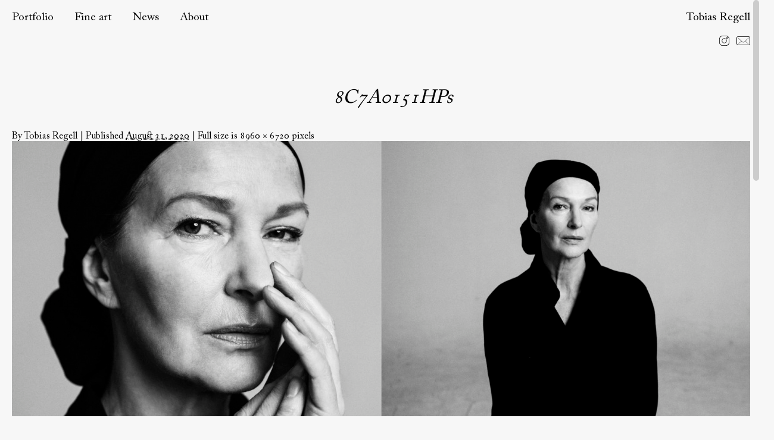

--- FILE ---
content_type: text/html; charset=UTF-8
request_url: https://www.tobiasregell.com/portfolio/amelia-backman/8c7a0151hps/
body_size: 9390
content:
<!DOCTYPE html>
<html lang="en-US">
<head>
<meta charset="UTF-8" />
<meta name="viewport" content="width=device-width, initial-scale=1.0, maximum-scale=1.0, user-scalable=yes" />
<title>8C7A0151HPs &#8211; Tobias Regell</title>
<link rel="profile" href="http://gmpg.org/xfn/11" />
<link rel="pingback" href="https://www.tobiasregell.com/xmlrpc.php" />
<link rel="apple-touch-icon" sizes="180x180" href="https://usercontent.one/wp/www.tobiasregell.com/wp-content/themes/tobiasregell-testing-php-changes/images/apple-touch-icon.png?media=1666876489">
<link rel="icon" type="image/png" href="https://usercontent.one/wp/www.tobiasregell.com/wp-content/themes/tobiasregell-testing-php-changes/images/favicon-32x32.png?media=1666876489?v=2" sizes="32x32">
<link rel="icon" type="image/png" href="https://usercontent.one/wp/www.tobiasregell.com/wp-content/themes/tobiasregell-testing-php-changes/images/favicon-16x16.png?media=1666876489?v=2" sizes="16x16">
<link rel="manifest" href="https://usercontent.one/wp/www.tobiasregell.com/wp-content/themes/tobiasregell-testing-php-changes/images/manifest.json?media=1666876489">
<link rel="mask-icon" href="https://usercontent.one/wp/www.tobiasregell.com/wp-content/themes/tobiasregell-testing-php-changes/images/safari-pinned-tab.svg?media=1666876489" color="#000000">
<meta name="theme-color" content="#ffffff">
<meta name='robots' content='index, follow, max-image-preview:large, max-snippet:-1, max-video-preview:-1' />

	<!-- This site is optimized with the Yoast SEO plugin v26.8 - https://yoast.com/product/yoast-seo-wordpress/ -->
	<link rel="canonical" href="https://www.tobiasregell.com/portfolio/amelia-backman/8c7a0151hps/" />
	<meta property="og:locale" content="en_US" />
	<meta property="og:type" content="article" />
	<meta property="og:title" content="8C7A0151HPs &#8211; Tobias Regell" />
	<meta property="og:url" content="https://www.tobiasregell.com/portfolio/amelia-backman/8c7a0151hps/" />
	<meta property="og:site_name" content="Tobias Regell" />
	<meta property="article:modified_time" content="2020-08-31T10:09:52+00:00" />
	<meta property="og:image" content="https://www.tobiasregell.com/portfolio/amelia-backman/8c7a0151hps" />
	<meta property="og:image:width" content="1700" />
	<meta property="og:image:height" content="1275" />
	<meta property="og:image:type" content="image/jpeg" />
	<meta name="twitter:card" content="summary_large_image" />
	<script type="application/ld+json" class="yoast-schema-graph">{"@context":"https://schema.org","@graph":[{"@type":"WebPage","@id":"https://www.tobiasregell.com/portfolio/amelia-backman/8c7a0151hps/","url":"https://www.tobiasregell.com/portfolio/amelia-backman/8c7a0151hps/","name":"8C7A0151HPs &#8211; Tobias Regell","isPartOf":{"@id":"https://www.tobiasregell.com/#website"},"primaryImageOfPage":{"@id":"https://www.tobiasregell.com/portfolio/amelia-backman/8c7a0151hps/#primaryimage"},"image":{"@id":"https://www.tobiasregell.com/portfolio/amelia-backman/8c7a0151hps/#primaryimage"},"thumbnailUrl":"https://www.tobiasregell.com/wp-content/uploads/2020/08/8C7A0151HPs.jpg","datePublished":"2020-08-31T10:08:21+00:00","dateModified":"2020-08-31T10:09:52+00:00","breadcrumb":{"@id":"https://www.tobiasregell.com/portfolio/amelia-backman/8c7a0151hps/#breadcrumb"},"inLanguage":"en-US","potentialAction":[{"@type":"ReadAction","target":["https://www.tobiasregell.com/portfolio/amelia-backman/8c7a0151hps/"]}]},{"@type":"ImageObject","inLanguage":"en-US","@id":"https://www.tobiasregell.com/portfolio/amelia-backman/8c7a0151hps/#primaryimage","url":"https://www.tobiasregell.com/wp-content/uploads/2020/08/8C7A0151HPs.jpg","contentUrl":"https://www.tobiasregell.com/wp-content/uploads/2020/08/8C7A0151HPs.jpg","width":8960,"height":6720},{"@type":"BreadcrumbList","@id":"https://www.tobiasregell.com/portfolio/amelia-backman/8c7a0151hps/#breadcrumb","itemListElement":[{"@type":"ListItem","position":1,"name":"Home","item":"https://www.tobiasregell.com/"},{"@type":"ListItem","position":2,"name":"Amelia Backman.","item":"https://www.tobiasregell.com/portfolio/amelia-backman/"},{"@type":"ListItem","position":3,"name":"8C7A0151HPs"}]},{"@type":"WebSite","@id":"https://www.tobiasregell.com/#website","url":"https://www.tobiasregell.com/","name":"Tobias Regell","description":"","publisher":{"@id":"https://www.tobiasregell.com/#/schema/person/cef28919419bced2cb454ec6e9036776"},"potentialAction":[{"@type":"SearchAction","target":{"@type":"EntryPoint","urlTemplate":"https://www.tobiasregell.com/?s={search_term_string}"},"query-input":{"@type":"PropertyValueSpecification","valueRequired":true,"valueName":"search_term_string"}}],"inLanguage":"en-US"},{"@type":["Person","Organization"],"@id":"https://www.tobiasregell.com/#/schema/person/cef28919419bced2cb454ec6e9036776","name":"Tobias Regell","image":{"@type":"ImageObject","inLanguage":"en-US","@id":"https://www.tobiasregell.com/#/schema/person/image/","url":"https://www.tobiasregell.com/wp-content/uploads/2020/08/8C7A0151HPs.jpg","contentUrl":"https://www.tobiasregell.com/wp-content/uploads/2020/08/8C7A0151HPs.jpg","width":8960,"height":6720,"caption":"Tobias Regell"},"logo":{"@id":"https://www.tobiasregell.com/#/schema/person/image/"},"sameAs":["http://www.tobiasregell.com/"]}]}</script>
	<!-- / Yoast SEO plugin. -->


<link rel="alternate" type="application/rss+xml" title="Tobias Regell &raquo; 8C7A0151HPs Comments Feed" href="https://www.tobiasregell.com/portfolio/amelia-backman/8c7a0151hps/feed/" />
<link rel="alternate" title="oEmbed (JSON)" type="application/json+oembed" href="https://www.tobiasregell.com/wp-json/oembed/1.0/embed?url=https%3A%2F%2Fwww.tobiasregell.com%2Fportfolio%2Famelia-backman%2F8c7a0151hps%2F" />
<link rel="alternate" title="oEmbed (XML)" type="text/xml+oembed" href="https://www.tobiasregell.com/wp-json/oembed/1.0/embed?url=https%3A%2F%2Fwww.tobiasregell.com%2Fportfolio%2Famelia-backman%2F8c7a0151hps%2F&#038;format=xml" />
<style id='wp-img-auto-sizes-contain-inline-css' type='text/css'>
img:is([sizes=auto i],[sizes^="auto," i]){contain-intrinsic-size:3000px 1500px}
/*# sourceURL=wp-img-auto-sizes-contain-inline-css */
</style>
<style id='wp-emoji-styles-inline-css' type='text/css'>

	img.wp-smiley, img.emoji {
		display: inline !important;
		border: none !important;
		box-shadow: none !important;
		height: 1em !important;
		width: 1em !important;
		margin: 0 0.07em !important;
		vertical-align: -0.1em !important;
		background: none !important;
		padding: 0 !important;
	}
/*# sourceURL=wp-emoji-styles-inline-css */
</style>
<style id='wp-block-library-inline-css' type='text/css'>
:root{--wp-block-synced-color:#7a00df;--wp-block-synced-color--rgb:122,0,223;--wp-bound-block-color:var(--wp-block-synced-color);--wp-editor-canvas-background:#ddd;--wp-admin-theme-color:#007cba;--wp-admin-theme-color--rgb:0,124,186;--wp-admin-theme-color-darker-10:#006ba1;--wp-admin-theme-color-darker-10--rgb:0,107,160.5;--wp-admin-theme-color-darker-20:#005a87;--wp-admin-theme-color-darker-20--rgb:0,90,135;--wp-admin-border-width-focus:2px}@media (min-resolution:192dpi){:root{--wp-admin-border-width-focus:1.5px}}.wp-element-button{cursor:pointer}:root .has-very-light-gray-background-color{background-color:#eee}:root .has-very-dark-gray-background-color{background-color:#313131}:root .has-very-light-gray-color{color:#eee}:root .has-very-dark-gray-color{color:#313131}:root .has-vivid-green-cyan-to-vivid-cyan-blue-gradient-background{background:linear-gradient(135deg,#00d084,#0693e3)}:root .has-purple-crush-gradient-background{background:linear-gradient(135deg,#34e2e4,#4721fb 50%,#ab1dfe)}:root .has-hazy-dawn-gradient-background{background:linear-gradient(135deg,#faaca8,#dad0ec)}:root .has-subdued-olive-gradient-background{background:linear-gradient(135deg,#fafae1,#67a671)}:root .has-atomic-cream-gradient-background{background:linear-gradient(135deg,#fdd79a,#004a59)}:root .has-nightshade-gradient-background{background:linear-gradient(135deg,#330968,#31cdcf)}:root .has-midnight-gradient-background{background:linear-gradient(135deg,#020381,#2874fc)}:root{--wp--preset--font-size--normal:16px;--wp--preset--font-size--huge:42px}.has-regular-font-size{font-size:1em}.has-larger-font-size{font-size:2.625em}.has-normal-font-size{font-size:var(--wp--preset--font-size--normal)}.has-huge-font-size{font-size:var(--wp--preset--font-size--huge)}.has-text-align-center{text-align:center}.has-text-align-left{text-align:left}.has-text-align-right{text-align:right}.has-fit-text{white-space:nowrap!important}#end-resizable-editor-section{display:none}.aligncenter{clear:both}.items-justified-left{justify-content:flex-start}.items-justified-center{justify-content:center}.items-justified-right{justify-content:flex-end}.items-justified-space-between{justify-content:space-between}.screen-reader-text{border:0;clip-path:inset(50%);height:1px;margin:-1px;overflow:hidden;padding:0;position:absolute;width:1px;word-wrap:normal!important}.screen-reader-text:focus{background-color:#ddd;clip-path:none;color:#444;display:block;font-size:1em;height:auto;left:5px;line-height:normal;padding:15px 23px 14px;text-decoration:none;top:5px;width:auto;z-index:100000}html :where(.has-border-color){border-style:solid}html :where([style*=border-top-color]){border-top-style:solid}html :where([style*=border-right-color]){border-right-style:solid}html :where([style*=border-bottom-color]){border-bottom-style:solid}html :where([style*=border-left-color]){border-left-style:solid}html :where([style*=border-width]){border-style:solid}html :where([style*=border-top-width]){border-top-style:solid}html :where([style*=border-right-width]){border-right-style:solid}html :where([style*=border-bottom-width]){border-bottom-style:solid}html :where([style*=border-left-width]){border-left-style:solid}html :where(img[class*=wp-image-]){height:auto;max-width:100%}:where(figure){margin:0 0 1em}html :where(.is-position-sticky){--wp-admin--admin-bar--position-offset:var(--wp-admin--admin-bar--height,0px)}@media screen and (max-width:600px){html :where(.is-position-sticky){--wp-admin--admin-bar--position-offset:0px}}

/*# sourceURL=wp-block-library-inline-css */
</style><style id='global-styles-inline-css' type='text/css'>
:root{--wp--preset--aspect-ratio--square: 1;--wp--preset--aspect-ratio--4-3: 4/3;--wp--preset--aspect-ratio--3-4: 3/4;--wp--preset--aspect-ratio--3-2: 3/2;--wp--preset--aspect-ratio--2-3: 2/3;--wp--preset--aspect-ratio--16-9: 16/9;--wp--preset--aspect-ratio--9-16: 9/16;--wp--preset--color--black: #000000;--wp--preset--color--cyan-bluish-gray: #abb8c3;--wp--preset--color--white: #ffffff;--wp--preset--color--pale-pink: #f78da7;--wp--preset--color--vivid-red: #cf2e2e;--wp--preset--color--luminous-vivid-orange: #ff6900;--wp--preset--color--luminous-vivid-amber: #fcb900;--wp--preset--color--light-green-cyan: #7bdcb5;--wp--preset--color--vivid-green-cyan: #00d084;--wp--preset--color--pale-cyan-blue: #8ed1fc;--wp--preset--color--vivid-cyan-blue: #0693e3;--wp--preset--color--vivid-purple: #9b51e0;--wp--preset--gradient--vivid-cyan-blue-to-vivid-purple: linear-gradient(135deg,rgb(6,147,227) 0%,rgb(155,81,224) 100%);--wp--preset--gradient--light-green-cyan-to-vivid-green-cyan: linear-gradient(135deg,rgb(122,220,180) 0%,rgb(0,208,130) 100%);--wp--preset--gradient--luminous-vivid-amber-to-luminous-vivid-orange: linear-gradient(135deg,rgb(252,185,0) 0%,rgb(255,105,0) 100%);--wp--preset--gradient--luminous-vivid-orange-to-vivid-red: linear-gradient(135deg,rgb(255,105,0) 0%,rgb(207,46,46) 100%);--wp--preset--gradient--very-light-gray-to-cyan-bluish-gray: linear-gradient(135deg,rgb(238,238,238) 0%,rgb(169,184,195) 100%);--wp--preset--gradient--cool-to-warm-spectrum: linear-gradient(135deg,rgb(74,234,220) 0%,rgb(151,120,209) 20%,rgb(207,42,186) 40%,rgb(238,44,130) 60%,rgb(251,105,98) 80%,rgb(254,248,76) 100%);--wp--preset--gradient--blush-light-purple: linear-gradient(135deg,rgb(255,206,236) 0%,rgb(152,150,240) 100%);--wp--preset--gradient--blush-bordeaux: linear-gradient(135deg,rgb(254,205,165) 0%,rgb(254,45,45) 50%,rgb(107,0,62) 100%);--wp--preset--gradient--luminous-dusk: linear-gradient(135deg,rgb(255,203,112) 0%,rgb(199,81,192) 50%,rgb(65,88,208) 100%);--wp--preset--gradient--pale-ocean: linear-gradient(135deg,rgb(255,245,203) 0%,rgb(182,227,212) 50%,rgb(51,167,181) 100%);--wp--preset--gradient--electric-grass: linear-gradient(135deg,rgb(202,248,128) 0%,rgb(113,206,126) 100%);--wp--preset--gradient--midnight: linear-gradient(135deg,rgb(2,3,129) 0%,rgb(40,116,252) 100%);--wp--preset--font-size--small: 13px;--wp--preset--font-size--medium: 20px;--wp--preset--font-size--large: 36px;--wp--preset--font-size--x-large: 42px;--wp--preset--spacing--20: 0.44rem;--wp--preset--spacing--30: 0.67rem;--wp--preset--spacing--40: 1rem;--wp--preset--spacing--50: 1.5rem;--wp--preset--spacing--60: 2.25rem;--wp--preset--spacing--70: 3.38rem;--wp--preset--spacing--80: 5.06rem;--wp--preset--shadow--natural: 6px 6px 9px rgba(0, 0, 0, 0.2);--wp--preset--shadow--deep: 12px 12px 50px rgba(0, 0, 0, 0.4);--wp--preset--shadow--sharp: 6px 6px 0px rgba(0, 0, 0, 0.2);--wp--preset--shadow--outlined: 6px 6px 0px -3px rgb(255, 255, 255), 6px 6px rgb(0, 0, 0);--wp--preset--shadow--crisp: 6px 6px 0px rgb(0, 0, 0);}:where(.is-layout-flex){gap: 0.5em;}:where(.is-layout-grid){gap: 0.5em;}body .is-layout-flex{display: flex;}.is-layout-flex{flex-wrap: wrap;align-items: center;}.is-layout-flex > :is(*, div){margin: 0;}body .is-layout-grid{display: grid;}.is-layout-grid > :is(*, div){margin: 0;}:where(.wp-block-columns.is-layout-flex){gap: 2em;}:where(.wp-block-columns.is-layout-grid){gap: 2em;}:where(.wp-block-post-template.is-layout-flex){gap: 1.25em;}:where(.wp-block-post-template.is-layout-grid){gap: 1.25em;}.has-black-color{color: var(--wp--preset--color--black) !important;}.has-cyan-bluish-gray-color{color: var(--wp--preset--color--cyan-bluish-gray) !important;}.has-white-color{color: var(--wp--preset--color--white) !important;}.has-pale-pink-color{color: var(--wp--preset--color--pale-pink) !important;}.has-vivid-red-color{color: var(--wp--preset--color--vivid-red) !important;}.has-luminous-vivid-orange-color{color: var(--wp--preset--color--luminous-vivid-orange) !important;}.has-luminous-vivid-amber-color{color: var(--wp--preset--color--luminous-vivid-amber) !important;}.has-light-green-cyan-color{color: var(--wp--preset--color--light-green-cyan) !important;}.has-vivid-green-cyan-color{color: var(--wp--preset--color--vivid-green-cyan) !important;}.has-pale-cyan-blue-color{color: var(--wp--preset--color--pale-cyan-blue) !important;}.has-vivid-cyan-blue-color{color: var(--wp--preset--color--vivid-cyan-blue) !important;}.has-vivid-purple-color{color: var(--wp--preset--color--vivid-purple) !important;}.has-black-background-color{background-color: var(--wp--preset--color--black) !important;}.has-cyan-bluish-gray-background-color{background-color: var(--wp--preset--color--cyan-bluish-gray) !important;}.has-white-background-color{background-color: var(--wp--preset--color--white) !important;}.has-pale-pink-background-color{background-color: var(--wp--preset--color--pale-pink) !important;}.has-vivid-red-background-color{background-color: var(--wp--preset--color--vivid-red) !important;}.has-luminous-vivid-orange-background-color{background-color: var(--wp--preset--color--luminous-vivid-orange) !important;}.has-luminous-vivid-amber-background-color{background-color: var(--wp--preset--color--luminous-vivid-amber) !important;}.has-light-green-cyan-background-color{background-color: var(--wp--preset--color--light-green-cyan) !important;}.has-vivid-green-cyan-background-color{background-color: var(--wp--preset--color--vivid-green-cyan) !important;}.has-pale-cyan-blue-background-color{background-color: var(--wp--preset--color--pale-cyan-blue) !important;}.has-vivid-cyan-blue-background-color{background-color: var(--wp--preset--color--vivid-cyan-blue) !important;}.has-vivid-purple-background-color{background-color: var(--wp--preset--color--vivid-purple) !important;}.has-black-border-color{border-color: var(--wp--preset--color--black) !important;}.has-cyan-bluish-gray-border-color{border-color: var(--wp--preset--color--cyan-bluish-gray) !important;}.has-white-border-color{border-color: var(--wp--preset--color--white) !important;}.has-pale-pink-border-color{border-color: var(--wp--preset--color--pale-pink) !important;}.has-vivid-red-border-color{border-color: var(--wp--preset--color--vivid-red) !important;}.has-luminous-vivid-orange-border-color{border-color: var(--wp--preset--color--luminous-vivid-orange) !important;}.has-luminous-vivid-amber-border-color{border-color: var(--wp--preset--color--luminous-vivid-amber) !important;}.has-light-green-cyan-border-color{border-color: var(--wp--preset--color--light-green-cyan) !important;}.has-vivid-green-cyan-border-color{border-color: var(--wp--preset--color--vivid-green-cyan) !important;}.has-pale-cyan-blue-border-color{border-color: var(--wp--preset--color--pale-cyan-blue) !important;}.has-vivid-cyan-blue-border-color{border-color: var(--wp--preset--color--vivid-cyan-blue) !important;}.has-vivid-purple-border-color{border-color: var(--wp--preset--color--vivid-purple) !important;}.has-vivid-cyan-blue-to-vivid-purple-gradient-background{background: var(--wp--preset--gradient--vivid-cyan-blue-to-vivid-purple) !important;}.has-light-green-cyan-to-vivid-green-cyan-gradient-background{background: var(--wp--preset--gradient--light-green-cyan-to-vivid-green-cyan) !important;}.has-luminous-vivid-amber-to-luminous-vivid-orange-gradient-background{background: var(--wp--preset--gradient--luminous-vivid-amber-to-luminous-vivid-orange) !important;}.has-luminous-vivid-orange-to-vivid-red-gradient-background{background: var(--wp--preset--gradient--luminous-vivid-orange-to-vivid-red) !important;}.has-very-light-gray-to-cyan-bluish-gray-gradient-background{background: var(--wp--preset--gradient--very-light-gray-to-cyan-bluish-gray) !important;}.has-cool-to-warm-spectrum-gradient-background{background: var(--wp--preset--gradient--cool-to-warm-spectrum) !important;}.has-blush-light-purple-gradient-background{background: var(--wp--preset--gradient--blush-light-purple) !important;}.has-blush-bordeaux-gradient-background{background: var(--wp--preset--gradient--blush-bordeaux) !important;}.has-luminous-dusk-gradient-background{background: var(--wp--preset--gradient--luminous-dusk) !important;}.has-pale-ocean-gradient-background{background: var(--wp--preset--gradient--pale-ocean) !important;}.has-electric-grass-gradient-background{background: var(--wp--preset--gradient--electric-grass) !important;}.has-midnight-gradient-background{background: var(--wp--preset--gradient--midnight) !important;}.has-small-font-size{font-size: var(--wp--preset--font-size--small) !important;}.has-medium-font-size{font-size: var(--wp--preset--font-size--medium) !important;}.has-large-font-size{font-size: var(--wp--preset--font-size--large) !important;}.has-x-large-font-size{font-size: var(--wp--preset--font-size--x-large) !important;}
/*# sourceURL=global-styles-inline-css */
</style>

<style id='classic-theme-styles-inline-css' type='text/css'>
/*! This file is auto-generated */
.wp-block-button__link{color:#fff;background-color:#32373c;border-radius:9999px;box-shadow:none;text-decoration:none;padding:calc(.667em + 2px) calc(1.333em + 2px);font-size:1.125em}.wp-block-file__button{background:#32373c;color:#fff;text-decoration:none}
/*# sourceURL=/wp-includes/css/classic-themes.min.css */
</style>
<link rel='stylesheet' id='bootstrapcss-css' href='https://usercontent.one/wp/www.tobiasregell.com/wp-content/themes/tobiasregell-testing-php-changes/css/bootstrap.min.css?ver=6.9&media=1666876489' type='text/css' media='all' />
<link rel='stylesheet' id='royalslidercss-css' href='https://usercontent.one/wp/www.tobiasregell.com/wp-content/themes/tobiasregell-testing-php-changes/css/royalslider.css?ver=6.9&media=1666876489' type='text/css' media='all' />
<link rel='stylesheet' id='style-css' href='https://usercontent.one/wp/www.tobiasregell.com/wp-content/themes/tobiasregell-testing-php-changes/style.css?ver=6.9&media=1666876489' type='text/css' media='all' />
<script type="text/javascript" src="https://www.tobiasregell.com/wp-includes/js/jquery/jquery.min.js?ver=3.7.1" id="jquery-core-js"></script>
<script type="text/javascript" src="https://www.tobiasregell.com/wp-includes/js/jquery/jquery-migrate.min.js?ver=3.4.1" id="jquery-migrate-js"></script>
<link rel="https://api.w.org/" href="https://www.tobiasregell.com/wp-json/" /><link rel="alternate" title="JSON" type="application/json" href="https://www.tobiasregell.com/wp-json/wp/v2/media/2734" /><link rel="EditURI" type="application/rsd+xml" title="RSD" href="https://www.tobiasregell.com/xmlrpc.php?rsd" />
<meta name="generator" content="WordPress 6.9" />
<link rel='shortlink' href='https://www.tobiasregell.com/?p=2734' />
<style>[class*=" icon-oc-"],[class^=icon-oc-]{speak:none;font-style:normal;font-weight:400;font-variant:normal;text-transform:none;line-height:1;-webkit-font-smoothing:antialiased;-moz-osx-font-smoothing:grayscale}.icon-oc-one-com-white-32px-fill:before{content:"901"}.icon-oc-one-com:before{content:"900"}#one-com-icon,.toplevel_page_onecom-wp .wp-menu-image{speak:none;display:flex;align-items:center;justify-content:center;text-transform:none;line-height:1;-webkit-font-smoothing:antialiased;-moz-osx-font-smoothing:grayscale}.onecom-wp-admin-bar-item>a,.toplevel_page_onecom-wp>.wp-menu-name{font-size:16px;font-weight:400;line-height:1}.toplevel_page_onecom-wp>.wp-menu-name img{width:69px;height:9px;}.wp-submenu-wrap.wp-submenu>.wp-submenu-head>img{width:88px;height:auto}.onecom-wp-admin-bar-item>a img{height:7px!important}.onecom-wp-admin-bar-item>a img,.toplevel_page_onecom-wp>.wp-menu-name img{opacity:.8}.onecom-wp-admin-bar-item.hover>a img,.toplevel_page_onecom-wp.wp-has-current-submenu>.wp-menu-name img,li.opensub>a.toplevel_page_onecom-wp>.wp-menu-name img{opacity:1}#one-com-icon:before,.onecom-wp-admin-bar-item>a:before,.toplevel_page_onecom-wp>.wp-menu-image:before{content:'';position:static!important;background-color:rgba(240,245,250,.4);border-radius:102px;width:18px;height:18px;padding:0!important}.onecom-wp-admin-bar-item>a:before{width:14px;height:14px}.onecom-wp-admin-bar-item.hover>a:before,.toplevel_page_onecom-wp.opensub>a>.wp-menu-image:before,.toplevel_page_onecom-wp.wp-has-current-submenu>.wp-menu-image:before{background-color:#76b82a}.onecom-wp-admin-bar-item>a{display:inline-flex!important;align-items:center;justify-content:center}#one-com-logo-wrapper{font-size:4em}#one-com-icon{vertical-align:middle}.imagify-welcome{display:none !important;}</style><link rel="icon" href="https://usercontent.one/wp/www.tobiasregell.com/wp-content/uploads/2022/10/tobias-regell.png?media=1666876489" sizes="32x32" />
<link rel="icon" href="https://usercontent.one/wp/www.tobiasregell.com/wp-content/uploads/2022/10/tobias-regell.png?media=1666876489" sizes="192x192" />
<link rel="apple-touch-icon" href="https://usercontent.one/wp/www.tobiasregell.com/wp-content/uploads/2022/10/tobias-regell.png?media=1666876489" />
<meta name="msapplication-TileImage" content="https://usercontent.one/wp/www.tobiasregell.com/wp-content/uploads/2022/10/tobias-regell.png?media=1666876489" />
</head>
 
<body>
		<div id="loader">
							<svg
							  width="40"
							  height="40"
							  viewBox="0 0 200 200"
							  color="#4c4c4c"
							  fill="none"
							  xmlns="http://www.w3.org/2000/svg"
							>
							  <defs>
								<linearGradient id="spinner-secondHalf">
								  <stop offset="0%" stop-opacity="0" stop-color="currentColor" />
								  <stop offset="100%" stop-opacity="0.5" stop-color="currentColor" />
								</linearGradient>
								<linearGradient id="spinner-firstHalf">
								  <stop offset="0%" stop-opacity="1" stop-color="currentColor" />
								  <stop offset="100%" stop-opacity="0.5" stop-color="currentColor" />
								</linearGradient>
							  </defs>

							  <g stroke-width="8">
								<path stroke="url(#spinner-secondHalf)" d="M 4 100 A 96 96 0 0 1 196 100" />
								<path stroke="url(#spinner-firstHalf)" d="M 196 100 A 96 96 0 0 1 4 100" />

								
								<path
								  stroke="currentColor"
								  stroke-linecap="round"
								  d="M 4 100 A 96 96 0 0 1 4 98"
								/>
							  </g>

							  <animateTransform
								from="0 0 0"
								to="360 0 0"
								attributeName="transform"
								type="rotate"
								repeatCount="indefinite"
								dur="1300ms"
							  />
							</svg>
				</div>
<div id="main" class="m-scene">
<div id="left"></div>
<div id="right"></div>
<div id="top"></div>
<div id="bottom"></div>
<header>
        <div class="container-fluid menu-wrap row">
            <div class="col-xs-7 main-menu">
            <div class="nav-button">Menu</div>
            <nav>
                <ul id="menu-menu-1" class=""><li id="menu-item-129" class="menu-item menu-item-type-custom menu-item-object-custom menu-item-129 current-menu-item"><a href="https://www.tobiasregell.com/portfolio/">Portfolio</a></li>
<li id="menu-item-127" class="menu-item menu-item-type-custom menu-item-object-custom menu-item-127 current-menu-item"><a href="https://www.tobiasregell.com/fineart/">Fine art</a></li>
<li id="menu-item-113" class="menu-item menu-item-type-post_type menu-item-object-page current_page_parent menu-item-113 current-menu-item"><a href="https://www.tobiasregell.com/news/">News</a></li>
<li id="menu-item-123" class="menu-item menu-item-type-post_type menu-item-object-page menu-item-123 current-menu-item"><a href="https://www.tobiasregell.com/about/">About</a></li>
</ul>            </nav>
            </div>
            <div class="col-xs-5 logo">
            <a href="https://www.tobiasregell.com/" title="Tobias Regell" rel="home">Tobias Regell</a>
            </div><!--end-logo-->
            <div class="second-menu col-xs-11 scene_element scene_element--fadein ">
                                   </div>
			 
				
            <div class="social-media col-xs-1">
			
                <div class="instagram"><a href="https://www.instagram.com/tobiasregell/" target="_blank">
                <svg version="1.1" id="Layer_1" xmlns="http://www.w3.org/2000/svg" xmlns:xlink="http://www.w3.org/1999/xlink" x="0px" y="0px"
     viewBox="0 0 90 90" style="enable-background:new 0 0 90 90;" xml:space="preserve">
<path d="M45,67.2c-12.3,0-22.2-10-22.2-22.2s10-22.2,22.2-22.2s22.2,10,22.2,22.2S57.3,67.2,45,67.2z M45,26.8
    C35,26.8,26.8,35,26.8,45S35,63.2,45,63.2S63.2,55,63.2,45S55,26.8,45,26.8z M59.6,90H30.4C13.6,90,0,76.4,0,59.6V30.4
    C0,13.6,13.6,0,30.4,0h29.1C76.4,0,90,13.6,90,30.4v29.1C90,76.4,76.4,90,59.6,90z M30.4,4.1C15.9,4.1,4.1,15.9,4.1,30.4v29.1
    c0,14.5,11.8,26.3,26.3,26.3h29.1c14.5,0,26.3-11.8,26.3-26.3V30.4c0-14.5-11.8-26.3-26.3-26.3H30.4z M69.3,28.3
    c-4.2,0-7.5-3.4-7.5-7.5s3.4-7.5,7.5-7.5s7.5,3.4,7.5,7.5S73.4,28.3,69.3,28.3z M69.3,17.3c-1.9,0-3.5,1.5-3.5,3.5s1.5,3.5,3.5,3.5
    s3.5-1.5,3.5-3.5S71.2,17.3,69.3,17.3z"/>
</svg></a>
                </div>
                <div class="email"><a href="mailto:tobias@tobiasregell.com" target="_blank"><svg version="1.1" id="Layer_1" xmlns="http://www.w3.org/2000/svg" xmlns:xlink="http://www.w3.org/1999/xlink" x="0px" y="0px"
     viewBox="0 0 90 90" style="enable-background:new 0 0 90 90;" xml:space="preserve">
<path d="M78.9,25.6l1.1,1.2L57.4,48l20.3,15.3l-1,1.3L56.2,49.1L51,53.9c-1.7,1.6-3.9,2.4-6,2.4s-4.4-0.8-6-2.4l-5.2-4.8L13.2,64.5
    l-1-1.3l20.3-15.3L10,26.7l1.1-1.2l28.9,27.1c2.8,2.6,7.1,2.6,9.9,0L78.9,25.6z M89.6,26.2v37.6c0,5.4-4.3,9.7-9.7,9.7H10
    c-5.4,0-9.7-4.3-9.7-9.7V26.2c0-5.4,4.3-9.7,9.7-9.7H80C85.3,16.5,89.6,20.8,89.6,26.2z M86.4,26.2c0-3.5-2.9-6.5-6.5-6.5H10
    c-3.5,0-6.5,2.9-6.5,6.5v37.6c0,3.5,2.9,6.5,6.5,6.5H80c3.5,0,6.5-2.9,6.5-6.5V26.2z"/>
</svg></a>
                </div>
            </div>
            
        </div>
</header>
<div class="vs-section">
<div id="wrapper" class="attachment wp-singular attachment-template-default single single-attachment postid-2734 attachmentid-2734 attachment-jpeg wp-theme-tobiasregell-testing-php-changes">

<div class="container-fluid"> 
    

									<p><a href="https://www.tobiasregell.com/portfolio/amelia-backman/" title="Return to Amelia Backman." rel="gallery">&larr; Amelia Backman.</a></p>
				
				<article id="post-2734" class="post-2734 attachment type-attachment status-inherit hentry">
					
					<header>
						<h2>8C7A0151HPs</h2>

						By <a href="https://www.tobiasregell.com/author/tobias/" title="View all posts by Tobias Regell">Tobias Regell</a>						|
						Published <abbr title="10:08 am">August 31, 2020</abbr> | Full size is <a href="https://usercontent.one/wp/www.tobiasregell.com/wp-content/uploads/2020/08/8C7A0151HPs.jpg?media=1666876489" title="Link to full-size image">8960 &times; 6720</a> pixels											</header>

				<p><a href="https://www.tobiasregell.com/portfolio/amelia-backman/8c7a0129-1flhp/" title="8C7A0151HPs" rel="attachment"><img width="900" height="675" src="https://usercontent.one/wp/www.tobiasregell.com/wp-content/uploads/2020/08/8C7A0151HPs.jpg?media=1666876489" class="attachment-900x900 size-900x900" alt="" decoding="async" fetchpriority="high" srcset="https://usercontent.one/wp/www.tobiasregell.com/wp-content/uploads/2020/08/8C7A0151HPs.jpg?media=1666876489 8960w, https://usercontent.one/wp/www.tobiasregell.com/wp-content/uploads/2020/08/8C7A0151HPs-300x225.jpg?media=1666876489 300w, https://usercontent.one/wp/www.tobiasregell.com/wp-content/uploads/2020/08/8C7A0151HPs-768x576.jpg?media=1666876489 768w, https://usercontent.one/wp/www.tobiasregell.com/wp-content/uploads/2020/08/8C7A0151HPs-1700x1275.jpg?media=1666876489 1700w" sizes="(max-width: 900px) 100vw, 900px" /></a></p>

				<nav>
										<a href='https://www.tobiasregell.com/portfolio/amelia-backman/8c7a0129-1flhp/'>8C7A0129-1FLHP</a>				</nav>
				
				
								
				
				<footer>
					Bookmark the <a href="https://www.tobiasregell.com/portfolio/amelia-backman/8c7a0151hps/" title="Permalink to 8C7A0151HPs" rel="bookmark">permalink</a>.									</footer>
				
			</article>

			




	<div id="respond" class="comment-respond">
		<h3 id="reply-title" class="comment-reply-title">Leave a Reply <small><a rel="nofollow" id="cancel-comment-reply-link" href="/portfolio/amelia-backman/8c7a0151hps/#respond" style="display:none;">Cancel reply</a></small></h3><form action="https://www.tobiasregell.com/wp-comments-post.php" method="post" id="commentform" class="comment-form"><p class="comment-notes"><span id="email-notes">Your email address will not be published.</span> <span class="required-field-message">Required fields are marked <span class="required">*</span></span></p><p class="comment-form-comment"><label for="comment">Comment <span class="required">*</span></label> <textarea id="comment" name="comment" cols="45" rows="8" maxlength="65525" required="required"></textarea></p><p><label for="author">Name</label> *<input id="author" name="author" type="text" value="" size="30" aria-required='true' /></p>
<p><label for="email">Email</label> *<input id="email" name="email" type="email" value="" size="30" aria-required='true' /></p>
<p><label for="url">Website</label><input id="url" name="url" type="url" value="" size="30" /></p>
<p class="form-submit"><input name="submit" type="submit" id="submit" class="submit" value="Post Comment" /> <input type='hidden' name='comment_post_ID' value='2734' id='comment_post_ID' />
<input type='hidden' name='comment_parent' id='comment_parent' value='0' />
</p></form>	</div><!-- #respond -->
	
 
</div>
	<footer>
	</footer>
</div><!--end wrapper-->
</div><!--end vs-section-->
</div><!--end main-->
<script type="speculationrules">
{"prefetch":[{"source":"document","where":{"and":[{"href_matches":"/*"},{"not":{"href_matches":["/wp-*.php","/wp-admin/*","/wp-content/uploads/*","/wp-content/*","/wp-content/plugins/*","/wp-content/themes/tobiasregell-testing-php-changes/*","/*\\?(.+)"]}},{"not":{"selector_matches":"a[rel~=\"nofollow\"]"}},{"not":{"selector_matches":".no-prefetch, .no-prefetch a"}}]},"eagerness":"conservative"}]}
</script>

<script type="text/javascript" src="https://usercontent.one/wp/www.tobiasregell.com/wp-content/themes/tobiasregell-testing-php-changes/js/jquery.royalslider.min.js?ver=1.1&media=1666876489" id="royalslider-js"></script>
<script type="text/javascript" src="https://usercontent.one/wp/www.tobiasregell.com/wp-content/themes/tobiasregell-testing-php-changes/js/plugins.js?ver=1.1&media=1666876489" id="plugins-js"></script>
<script type="text/javascript" src="https://usercontent.one/wp/www.tobiasregell.com/wp-content/themes/tobiasregell-testing-php-changes/js/script.js?ver=1.1&media=1666876489" id="script-js"></script>
<script id="wp-emoji-settings" type="application/json">
{"baseUrl":"https://s.w.org/images/core/emoji/17.0.2/72x72/","ext":".png","svgUrl":"https://s.w.org/images/core/emoji/17.0.2/svg/","svgExt":".svg","source":{"concatemoji":"https://www.tobiasregell.com/wp-includes/js/wp-emoji-release.min.js?ver=6.9"}}
</script>
<script type="module">
/* <![CDATA[ */
/*! This file is auto-generated */
const a=JSON.parse(document.getElementById("wp-emoji-settings").textContent),o=(window._wpemojiSettings=a,"wpEmojiSettingsSupports"),s=["flag","emoji"];function i(e){try{var t={supportTests:e,timestamp:(new Date).valueOf()};sessionStorage.setItem(o,JSON.stringify(t))}catch(e){}}function c(e,t,n){e.clearRect(0,0,e.canvas.width,e.canvas.height),e.fillText(t,0,0);t=new Uint32Array(e.getImageData(0,0,e.canvas.width,e.canvas.height).data);e.clearRect(0,0,e.canvas.width,e.canvas.height),e.fillText(n,0,0);const a=new Uint32Array(e.getImageData(0,0,e.canvas.width,e.canvas.height).data);return t.every((e,t)=>e===a[t])}function p(e,t){e.clearRect(0,0,e.canvas.width,e.canvas.height),e.fillText(t,0,0);var n=e.getImageData(16,16,1,1);for(let e=0;e<n.data.length;e++)if(0!==n.data[e])return!1;return!0}function u(e,t,n,a){switch(t){case"flag":return n(e,"\ud83c\udff3\ufe0f\u200d\u26a7\ufe0f","\ud83c\udff3\ufe0f\u200b\u26a7\ufe0f")?!1:!n(e,"\ud83c\udde8\ud83c\uddf6","\ud83c\udde8\u200b\ud83c\uddf6")&&!n(e,"\ud83c\udff4\udb40\udc67\udb40\udc62\udb40\udc65\udb40\udc6e\udb40\udc67\udb40\udc7f","\ud83c\udff4\u200b\udb40\udc67\u200b\udb40\udc62\u200b\udb40\udc65\u200b\udb40\udc6e\u200b\udb40\udc67\u200b\udb40\udc7f");case"emoji":return!a(e,"\ud83e\u1fac8")}return!1}function f(e,t,n,a){let r;const o=(r="undefined"!=typeof WorkerGlobalScope&&self instanceof WorkerGlobalScope?new OffscreenCanvas(300,150):document.createElement("canvas")).getContext("2d",{willReadFrequently:!0}),s=(o.textBaseline="top",o.font="600 32px Arial",{});return e.forEach(e=>{s[e]=t(o,e,n,a)}),s}function r(e){var t=document.createElement("script");t.src=e,t.defer=!0,document.head.appendChild(t)}a.supports={everything:!0,everythingExceptFlag:!0},new Promise(t=>{let n=function(){try{var e=JSON.parse(sessionStorage.getItem(o));if("object"==typeof e&&"number"==typeof e.timestamp&&(new Date).valueOf()<e.timestamp+604800&&"object"==typeof e.supportTests)return e.supportTests}catch(e){}return null}();if(!n){if("undefined"!=typeof Worker&&"undefined"!=typeof OffscreenCanvas&&"undefined"!=typeof URL&&URL.createObjectURL&&"undefined"!=typeof Blob)try{var e="postMessage("+f.toString()+"("+[JSON.stringify(s),u.toString(),c.toString(),p.toString()].join(",")+"));",a=new Blob([e],{type:"text/javascript"});const r=new Worker(URL.createObjectURL(a),{name:"wpTestEmojiSupports"});return void(r.onmessage=e=>{i(n=e.data),r.terminate(),t(n)})}catch(e){}i(n=f(s,u,c,p))}t(n)}).then(e=>{for(const n in e)a.supports[n]=e[n],a.supports.everything=a.supports.everything&&a.supports[n],"flag"!==n&&(a.supports.everythingExceptFlag=a.supports.everythingExceptFlag&&a.supports[n]);var t;a.supports.everythingExceptFlag=a.supports.everythingExceptFlag&&!a.supports.flag,a.supports.everything||((t=a.source||{}).concatemoji?r(t.concatemoji):t.wpemoji&&t.twemoji&&(r(t.twemoji),r(t.wpemoji)))});
//# sourceURL=https://www.tobiasregell.com/wp-includes/js/wp-emoji-loader.min.js
/* ]]> */
</script>
<script id="ocvars">var ocSiteMeta = {plugins: {"a3e4aa5d9179da09d8af9b6802f861a8": 1,"2c9812363c3c947e61f043af3c9852d0": 1,"b904efd4c2b650207df23db3e5b40c86": 1,"a3fe9dc9824eccbd72b7e5263258ab2c": 1}}</script></body>
</html>

--- FILE ---
content_type: text/css
request_url: https://usercontent.one/wp/www.tobiasregell.com/wp-content/themes/tobiasregell-testing-php-changes/css/royalslider.css?ver=6.9&media=1666876489
body_size: 2898
content:
/* v1.0.6 */
/* Core RS CSS file. 95% of time you shouldn't change anything here. */
.royalSlider {
	width: 100%;
	height: 100%;
	left: 0;
	right: 0;
	top: 0;
	padding:100px 20px 20px 20px;
	bottom: 0;
	position: fixed;
	direction: ltr;
}
.admin-bar .royalSlider {
	padding:132px 20px 20px 20px;
}
.royalSlider.startpage {
	
}
.royalSlider > * {
	float: left;
}

.rsWebkit3d .rsSlide,
.rsWebkit3d .rsContainer,
.rsWebkit3d .rsThumbs,
.rsWebkit3d .rsPreloader,
.rsWebkit3d img,
.rsWebkit3d .rsOverflow,
.rsWebkit3d .rsBtnCenterer,
.rsWebkit3d .rsAbsoluteEl,
.rsWebkit3d .rsABlock,
.rsWebkit3d .rsLink {
	-webkit-backface-visibility: hidden;
}
.rsFade.rsWebkit3d .rsSlide,
.rsFade.rsWebkit3d img,
.rsFade.rsWebkit3d .rsContainer {
    -webkit-transform: none;
}
.rsOverflow {
	width: 100%;
	height: 100%;
	position: relative;
	overflow: hidden;
	float: left;
	-webkit-tap-highlight-color:rgba(0,0,0,0);
}
.rsContainer {
	position: relative;
	width: 100%;
	height: 100%;
	-webkit-tap-highlight-color:rgba(0,0,0,0);
}

.rsArrow,
.rsThumbsArrow {
	cursor: pointer;
}

.rsThumb {
	float: left;
	position: relative;
}


.rsArrow,
.rsNav,
.rsThumbsArrow {
	opacity: 1;
	-webkit-transition:opacity 0.3s linear;
	-moz-transition:opacity 0.3s linear;
	-o-transition:opacity 0.3s linear;
	transition:opacity 0.3s linear;
}
.rsHidden {
	opacity: 0;
	visibility: hidden;
	-webkit-transition:visibility 0s linear 0.3s,opacity 0.3s linear;
	-moz-transition:visibility 0s linear 0.3s,opacity 0.3s linear;
	-o-transition:visibility 0s linear 0.3s,opacity 0.3s linear;
	transition:visibility 0s linear 0.3s,opacity 0.3s linear;
}


/* Fullscreen options, very important ^^ */
.royalSlider.rsFullscreen {
	position: fixed !important;
	height: auto !important;
	width: auto !important;
	margin: 0 !important;
	padding: 0 !important;
	z-index: 2147483647 !important;
	top: 0 !important;
	left: 0 !important;
	bottom: 0 !important;
	right: 0 !important;
}

.royalSlider .rsSlide.rsFakePreloader {
	opacity: 1 !important;
	-webkit-transition: 0s;
	-moz-transition: 0s;
	-o-transition:  0s;
	transition:  0s;
	display: none;
}

.rsSlide {
	position: absolute;
	left: 0;
	top: 0;
	display: block;
	overflow: hidden;
	background: #f7f7f7;
	height: 100%;
	width: 100%;
}
.rsContent {
	width: 100%;
	height: 100%;
	position: relative;
}

.rsPreloader {
	position:absolute;
	z-index: 0;	
}

.rsNav {
	-moz-user-select: -moz-none;
	-webkit-user-select: none;
	user-select: none;
}
.rsNavItem {
	-webkit-tap-highlight-color:rgba(0,0,0,0.25);
}

.rsThumbs {
	cursor: pointer;
	position: relative;
	overflow: hidden;
	float: left;
	z-index: 22;
}
.rsTabs {
	float: left;
	background: none !important;
}
.rsTabs,
.rsThumbs {
	-webkit-tap-highlight-color:rgba(0,0,0,0);
	-webkit-tap-highlight-color:rgba(0,0,0,0);
}

img.rsImg {
	max-width: none;
}

.grab-cursor {
	cursor:url(grab.png) 8 8, move; 
}

.grabbing-cursor{ 
	cursor:url(grabbing.png) 8 8, move;
}

.rsNoDrag {
	cursor: auto;
}

.rsLink {
	left:0;
	top:0;
	position:absolute;
	width:100%;
	height:100%;
	display:block;	
	z-index: 20;
	background: url(blank.gif);
}

/******************************
*
*  RoyalSlider Default Skin 
*
*    1. Arrows 
*    2. Bullets
*    3. Thumbnails
*    4. Tabs
*    5. Fullscreen button
*    6. Play/close video button
*    7. Preloader
*    8. Caption
*    
*  Sprite: 'rs-default.png'
*  Feel free to edit anything
*  If you don't some part - just delete it
* 
******************************/


/* Background */
.rsDefault,
.rsDefault .rsOverflow,
.rsDefault .rsSlide,
.rsDefault .rsVideoFrameHolder,
.rsDefault .rsThumbs {
	color: #FFF;
}

/***************
*
*  3. Thumbnails
*
****************/

.rsDefault .rsThumbsHor {
	width: 100%;
	height: 0;
	position: fixed;
	bottom: 20px;
	left: 0;
	-webkit-transition: all .5s;
  	transition: all .5s;
  	background-color: #f7f7f7;
  	z-index: 999;
}
.rsDefault .rsThumbsHor.hover {
	height: 130px;
}
.thumb-hover {
	position: absolute;
	z-index: 1;
	width: 100%;
	height: 100px;
	bottom: 0;
}
.rsThumbsHor.thumbs {
	height: 130px;
}
.rsDefault .rsThumbsVer {
	width: 96px;
	height: 100%;
	position: absolute;
	top: 0;
	right: 0;
}
.rsDefault.rsWithThumbsHor .rsThumbsContainer {
	position: fixed;
	background-color: #f7f7f7;
	
}
.rsDefault.rsWithThumbsVer .rsThumbsContainer {
	position: relative;
	width: 100%;
}
.rsDefault .rsThumb:hover {
	opacity: 1;
	filter: alpha(opacity=100);
}
.rsDefault .rsThumb {
	padding: 20px 0 0 20px;
	float: left;
	margin: 0 !important;
	overflow: hidden;
	width: 200px;
	height: 130px;
	opacity: 0.3;
	filter: alpha(opacity=30);
	-webkit-transition: all .5s;
  	transition: all .5s;
}
.rsDefault .rsThumb img {
  -webkit-transition: all .5s;
  transition: all .5s;
	width: 180px;
	opacity: 1 !important;
	height: auto;
	margin: 0 auto;
}
.rsDefault .rsThumb.rsNavSelected {
	opacity: 1;
	filter: alpha(opacity=100);
}
.rsDefault .rsThumb.rsNavSelected img {
}
.rsDefault .rsTmb {
	opacity: 0;
	background-size: cover;
	background-position: center;
	background-repeat: no-repeat;
	height: 100%;
	width: 100%;
	display: block;
}

/* Thumbnails with text */
.rsDefault .rsTmb h5 {
	font-size: 16px;
	margin: 0;
	padding: 0;
	line-height: 20px;
	color: #FFF;
}
.rsDefault .rsTmb span {
	color: #DDD;
	margin: 0;
	padding: 0;
	font-size: 13px;
	line-height: 18px;
}



/* Thumbnails arrow icons */
.rsDefault .rsThumbsArrow {
	height: 100%;
	width: 20px;
	position: absolute;
	display: block;
	cursor: pointer;	
	z-index: 21;	
	background: #000;
	background: rgba(0,0,0,0.75);
}
.rsDefault .rsThumbsArrow:hover {
	background: rgba(0,0,0,0.9);
}
.rsDefault.rsWithThumbsVer .rsThumbsArrow {
	width: 100%;
	height: 20px;
}
.rsDefault.rsWithThumbsVer .rsThumbsArrowLeft { top: 0; left: 0; }
.rsDefault.rsWithThumbsVer .rsThumbsArrowRight { bottom: 0;  left: 0; }

.rsDefault.rsWithThumbsHor .rsThumbsArrowLeft { left: 0; top: 0; }
.rsDefault.rsWithThumbsHor .rsThumbsArrowRight { right: 0; top:0; }

.rsDefault .rsThumbsArrowIcn {		
	width: 16px;
	height: 16px;
	top: 50%;
	left: 50%;
	margin-top:-8px;	
	margin-left: -8px;
	position: absolute;	
	cursor: pointer;	
	background: url('rs-default.png');
}

.rsDefault.rsWithThumbsHor .rsThumbsArrowLeft .rsThumbsArrowIcn { background-position: -128px -32px; }
.rsDefault.rsWithThumbsHor .rsThumbsArrowRight .rsThumbsArrowIcn { background-position: -128px -48px; }

.rsDefault.rsWithThumbsVer .rsThumbsArrowLeft .rsThumbsArrowIcn { background-position: -144px -32px; }
.rsDefault.rsWithThumbsVer .rsThumbsArrowRight .rsThumbsArrowIcn { background-position: -144px -48px; }

.rsDefault .rsThumbsArrowDisabled { display: none !important; }

/* Thumbnails resizing on smaller screens */
@media screen and (min-width: 0px) and (max-width: 800px) {
	.rsDefault .rsThumbsHor {
	
	}
	.rsDefault .rsThumbsVer {
		
	}
}

/***************
*
*  7. Preloader
*
****************/

.rsDefault .rsPreloader {
	width:20px;
	height:20px;
	background-image:url(preloader-white.gif);

	left:50%;
	top:50%;
	margin-left:-10px;
	margin-top:-10px;	
}

.arrow-wrap.right {
 right: 0;
}
.arrow-wrap.left {
 left: 0;
}
.arrow-wrap {
	margin-top: -50px;
    display: table;
    position: fixed;
    height: 100%;
    width: 30px;
}
.arrow-wrap svg {
	margin-top: 4px;
	padding-left: 10px;
	padding-right: 10px;
	cursor: pointer;
}
.arrow-middle {
    display: table-cell;
    vertical-align: middle;
}
.arrow-inner {
    margin-left: auto;
    margin-right: auto; 
}
.post-link.next-post-link {
	text-align: right;
	right: 20px;
}
.post-link.prev-post-link {
	left: 20px;
}
.post-link.last-slide {
	opacity: 1;
	visibility: visible;
}
.post-link.prev-post-link a {
	padding: 7px 10px 5px 20px;
	background: #f7f7f7;
}
.post-link.next-post-link a {
	right: 0;
	padding: 7px 20px 5px 10px;
	background: #f7f7f7;
}
.post-link a {
	font-size: 1.1em;
	color: #7c7c7c;
	top: 0px;
	font-style: italic;
	position: absolute;
}
.post-link a:hover {
	color: #000;
}
.post-link {
	margin-top:-25px;
	height: 26px;
	overflow: hidden;
	opacity: 0;
	width: 110px;
	visibility: hidden;
	position: absolute;
	-webkit-transition: all .5s;
  	transition: all .5s;
}
.arrow-wrap.left.first-slide .arrow {
	opacity: 0.2;
}
.arrow-wrap.right.last-slide .arrow {
	opacity: 0.2;
}
.arrow-wrap.left .arrow {
	right: 10px;
}
.arrow-wrap.right .arrow {
	left: -10px;
}
.arrow-wrap .arrow {
	-webkit-transition: all .5s;
  	transition: all .5s;
	height: 10px;
	width: 10px;
	position: absolute;
}
.arrow {
	position: absolute;
	margin-top: -24px;
}
/***************
*
*  8. Global caption
*
****************/
.rsDefault .rsGCaption {
	position: absolute;
	float: none;
	bottom: 6px;
	left: 6px;
	text-align: left;

	background: rgb(0, 0, 0);
    background: rgba(0, 0, 0, 0.75);

	color: #FFF;
	padding: 2px 8px;
	width: auto;
	font-size: 12px;
	border-radius: 2px;
}








.chocolat-zoomable.chocolat-zoomed .chocolat-img{
    cursor : zoom-out;
}
.chocolat-open{
    overflow: hidden;
}
.chocolat-overlay{
    height:100%;
    width:100%;
    position:fixed;
    left:0;
    top:0;
    z-index:10;
    background-color:#f7f7f7;
    display:none;
}
.chocolat-zoomed .chocolat-wrapper {
	width: 100%;
}
.chocolat-wrapper{
    height:100%;
    width:100%;
    position:fixed;
    left:0;
    margin: 0 auto;
    top:0;
    z-index:999;
    color: #fff;
}
.image-view {
	width: 90%;
	height: 90%;
	display: block;
	position: fixed;
}
.chocolat-zoomable .chocolat-img{
    cursor : zoom-in;
}
.chocolat-loader{
    height:20px;
    width:20px;
    position:absolute;
    left:50%;
    top:50% ;
    margin-left:-16px;
    margin-top:-16px;
    z-index:11;
    background:url(../images/loader.gif);
    display:none;
}
.chocolat-content {
    position:fixed;
    width:0px;
    height:0px;
    left:50%;
    top:50%;
    z-index:14;
    text-align: left;
}

.chocolat-content .chocolat-img {
    position:absolute;
    width:100%;
    height:100%;
}
.chocolat-wrapper .chocolat-left{
    position:absolute;
    left:0;
    width:50px;
    height:100px;
    top: 50%;
    margin-top: -50px;
    cursor:pointer;
    background:url(../images/left.svg) 50% 50% no-repeat;
    background-size: 25%;
    z-index: 17;
    display: none;
}
.chocolat-wrapper .chocolat-right{
    position:absolute;
    right:0;
    width:50px;
    height:100px;
    top: 50%;
    margin-top: -50px;
    cursor:pointer;
    background:url(../images/right.svg)  50% 50% no-repeat;
    background-size: 25%;
    z-index: 17;
    display: none;
}
.chocolat-wrapper .chocolat-right.active{
    display: block;
}
.chocolat-wrapper .chocolat-left.active{
    display: block;
}
.chocolat-wrapper .chocolat-top{
	display: block;
	position: absolute;
	z-index: 999;
	width: 100%;
	height:50px;
}
.chocolat-wrapper .chocolat-close{
    width:50px;
    height:50px;
    cursor:pointer;
    position: absolute;
    top: 0;
    right: 0;
    background:url(../images/close.svg) 50% 50% no-repeat;
    background-size: 15px;
}
.chocolat-wrapper .chocolat-bottom{
	display: none;
    position:absolute;
    bottom:0;
    left: 0;
    right: 0;
    height:40px;
    z-index: 13;
}
.chocolat-wrapper .chocolat-set-title p {
	line-height: normal;
	font-size: 1em;
	margin: 10px 0 0 0;
	font-family: 'Adobe Caslon Pro';
}
.chocolat-wrapper .chocolat-set-title {
    display: block !important;
    position: absolute;
    color: #000;
    left: 100%;
    bottom: 0;
    width: 100%;
    text-align: left;
    padding:0px 20px;
    font-size: 1em;
}
@media only screen and (max-width : 768px) {
	.chocolat-wrapper .chocolat-set-title {
		padding: 10px 0;
		left: 0;
		top: 100%;
	}
	.arrow {
		display: none;
	}
	.arrow-wrap {
		margin-top: -100px;
	}
	.post-link {
		position: fixed;
		bottom: 20px;
	}
	.post-link.next-post-link {
		right: 0;
	}
	.post-link.prev-post-link {
		left: 0;
	}
}

.chocolat-set-title li {
}
.chocolat-set-title .title {
	font-style: italic;
}
.chocolat-wrapper .chocolat-pagination{
    display: none;
}
.chocolat-wrapper .chocolat-fullscreen{
    display: none;
}
.chocolat-wrapper .chocolat-description{
    display: none;
}

/* no container mode*/
body.chocolat-open>.chocolat-overlay{
    z-index:15;
}
body.chocolat-open>.chocolat-loader{
    z-index:15;
}
body.chocolat-open>.chocolat-content{
    z-index:17;
}

/* container mode*/
.chocolat-in-container .chocolat-wrapper,
.chocolat-in-container .chocolat-content,
.chocolat-in-container .chocolat-overlay{
    position: absolute;
}
.chocolat-in-container{
    position: relative;
}


.chocolat-zoomable .chocolat-top,
.chocolat-zoomable .chocolat-bottom,
.chocolat-zoomable .chocolat-right,
.chocolat-zoomable .chocolat-left,
.chocolat-zoomable .chocolat-set-title {
   -webkit-transition: all .5s;
   transition: all .5s;
   opacity: 1;
   visibility: visible;
}

.chocolat-zoomable.chocolat-zoomed .chocolat-top,
.chocolat-zoomable.chocolat-zoomed .chocolat-bottom,
.chocolat-zoomable.chocolat-zoomed .chocolat-right,
.chocolat-zoomable.chocolat-zoomed .chocolat-left,
.chocolat-zoomable.chocolat-zoomed .chocolat-set-title {
    visibility: hidden;
    opacity: 0;
}


--- FILE ---
content_type: text/css
request_url: https://usercontent.one/wp/www.tobiasregell.com/wp-content/themes/tobiasregell-testing-php-changes/style.css?ver=6.9&media=1666876489
body_size: 3140
content:
/*
Theme Name: Tobias Regell
Theme URI: http://www.tobiasregell.com
Description: Tobias Regell Wordpress Theme
Version: 1.0
Author: Neumeister
Author URI: http://neumeister.se
Tags: html5, clean, basic
*/

@import "css/reset.css";
@font-face {
  font-family: 'Adobe Caslon Pro';
  src: url('font/ACaslonPro-Regular.eot');
  src: url('font/ACaslonPro-Regular.eot?#iefix') format('embedded-opentype'),
    url('font/ACaslonPro-Regular.woff') format('woff'),
    url('font/ACaslonPro-Regular.ttf') format('truetype'),
    url('font/ACaslonPro-Regular.svg#ACaslonPro-Regular') format('svg');
  font-weight: normal;
  font-style: normal;
}

body {
  font-variant-ligatures: common-ligatures;
  font-family: 'Adobe Caslon Pro';
  font-weight: normal;
  overflow: hidden;
  -webkit-font-smoothing: antialiased;
  -moz-osx-font-smoothing: grayscale;
  background: #f7f7f7;
}

.filter-button-group {
	display:none;
}

.category {
	display:none!important;
}
.nav-button-filter {
	display:none!important;
}
header {
  z-index: 999;
  position: fixed;
  width: 100%;
  font-family: 'Adobe Caslon Pro';
  font-variant-numeric: oldstyle-nums;
	background: #f7f7f7;
}
img {
  width: 100%;
  height: auto;
}

#loader {
	position:absolute;
	left:50%;
	top:50%;
	margin-left: -20px;
	margin-top: -20px;
	opacity:0;
	
}

#wrapper.page-template-startpage {
  position: absolute;
  width: 100%;
  height: 100%;
  top: 0;
  left: 0;
}
.first-column {
  border-left: 1px solid rgba(100, 100, 100, 0.3);
  border-right: 1px solid rgba(100, 100, 100, 0.3);
  
}
.second-column {
  border-right: 1px solid rgba(100, 100, 100, 0.3);
}
.contact {
  width: 25%;
  margin: 0 auto;
}
.vs-section {
  height: auto;
  width: 100%;
  position: absolute;
}
.vs-scrollbar {
  z-index: 9999;
  position: absolute;
  width: 10px;
  right: 5px;
}
.vs-scrolldrag {
  border-radius: 10px;
  background: #ccc;
}
.enquire {
  margin-bottom: 0;
}
article {
  padding-top: 100px;
}
.post-type-archive-fineart {
  padding-bottom: 20px;
}
.fineart .left {
  text-align: right;
}
.extra-images img {
  margin-top: 100px;
}
.content {
  margin-bottom: 90px;
}
a {
  -webkit-transition: all .5s;
  transition: all .5s;
	color: #000;
}
.blog-navigation a {
  opacity: 0.5;
}
.blog-navigation a:hover {
  opacity: 1;
}
.blog-navigation {
  font-size: 1.3em;
  font-family: 'Adobe Caslon Pro';
  padding-bottom: 21px;
}
.next-blog-link {
  text-align: right;
}
.menu-wrap {
	padding-top: 20px;
	padding-bottom: 20px;
  font-size: 1.2em;
}
.menu-wrap a {
  opacity: 0.5;
}
.menu-wrap a:hover, .menu-wrap a:focus {
  opacity: 1;
}
.current-menu-item a {
  opacity: 1;
}
.menu-wrap nav {
  height: 21px;
  -webkit-transition: all .5s;
  transition: all .5s;
}
.menu-wrap ul {
}
.menu-wrap nav li {
  margin-right: 30px;
	display: inline-block;
}
.menu-wrap nav li a {
}
.menu-wrap .logo {
	text-align: right;
}
.menu-wrap .logo a {
  opacity: 1;
}
.nav-button {
  cursor: pointer;
  visibility: hidden;
  height: 0;
  opacity: 0;
  -webkit-transition: all .5s;
  transition: all .5s;
 }
.nav-button-filter {
  display: none;
}
.main-menu, .logo, .second-menu, .social-media {
  height: 20px;
}
.second-menu, .social-media {
  margin-top: 20px;
}
.second-menu {
  -webkit-transition: all .6s;
  transition: all .6s;
}
.second-menu ul {
  height: 20px;
  text-align: left;
  color: #7c7c7c;
}
.social-media a {
  opacity: 1;
}
.second-menu li {
  cursor: pointer;
  display: inline-block;
  color: #000;
}
.second-menu li span {
  opacity: 0.5;
  -webkit-transition: all .5s;
  transition: all .5s;
}
.second-menu li:hover span {
  opacity: 1;
}
.single-menu li:after {
  content: "|" !important;
  font-style: normal;
  margin:0 5px 0 5px !important;
}

.single-menu li:nth-last-child(2):after {
  content: "" !important;
}
.single-menu li:nth-last-child(3):after {
  content: "" !important;
}
.thumb-button {
  opacity: 0.5;
  -webkit-transition: all .5s;
  transition: all .5s;
}
.thumb-button:hover, .thumb-button.thumbs {
  opacity: 1;
}
.second-menu li:after {
  content: "|";
  margin:0 5px;
  opacity: 0.5;
}
.second-menu li:last-child:after {
  content:"";
}
.second-menu li.category, .menu-wrap a.cat-link {
  opacity: 1;
}
.second-menu li.case-title {
  font-style: italic;
  cursor: text;
}
.second-menu li.is-checked span {
  opacity: 1;
}
.social-media .instagram {
  position: absolute;
  right: 45px;
  width: 17px;
}
.social-media .email {
  position: absolute;
  right: 10px;
  top: -3px;
  width: 23px;
}
.blog-content {
  padding-bottom: 60px;
}
h1, h2 {
  font-style: italic;
  font-variant-numeric: oldstyle-nums;
  font-family: 'Adobe Caslon Pro';
  text-align: center;
  font-size: 2em;
  margin-bottom: 40px;
}
p {
  line-height: 160%;
  font-size: 1.2em;
  margin-bottom: 1em;
  font-variant-numeric: oldstyle-nums;
}
.post img {
  margin-bottom: 25px;
}
.grid-item img {
  opacity: 0;
}
.grid-item {
  padding:0 10px 20px 10px;
}
.grid-sizer, .grid-item {
  width: 25%;
}
.start-text {
  position: fixed;
  opacity: 0;
  width: 100%;
  height: 100%;
  top: 0px;
  background: url(images/logo.svg) center center no-repeat;
  background-size:30%;
   -webkit-animation: fadeInUp 3s; /* Safari, Chrome and Opera > 12.1 */
       -moz-animation: fadeInUp 3s; /* Firefox < 16 */
        -ms-animation: fadeInUp 3s; /* Internet Explorer */
         -o-animation: fadeInUp 3s; /* Opera < 12.1 */
            animation: fadeInUp 3s; 
  -webkit-animation-delay: 1s;
  -moz-animation-delay: 1s;
  animation-delay: 1s;
  -webkit-animation-fill-mode: both;
  animation-fill-mode: both;
}
.start-loader {
  top:0;
  position: fixed;
  height: 100%;
  background-color: #f7f7f7;
  width: 100%;
  z-index: 9999;
  -webkit-transition: all 1.5s ease;
     -moz-transition: all 1.5s ease;
       -o-transition: all 1.5s ease;
      -ms-transition: all 1.5s ease;
          transition: all 1.5s ease;
}
.start-loader.up {
    opacity: 0;
    visibility: hidden;
}
header.start-header {
  top: -100px;
  -webkit-transition: all 2s ease;
     -moz-transition: all 2s ease;
       -o-transition: all 2s ease;
      -ms-transition: all 2s ease;
          transition: all 2s ease;
}
header.start-header.up {
  top: 0;
}
.archive-button {
  -webkit-transition: all .5s ease;
     -moz-transition: all .5s ease;
       -o-transition: all .5s ease;
      -ms-transition: all .5s ease;
          transition: all .5s ease;
  cursor: pointer;
  opacity: 0.5;
}
.archive-button.active {
  opacity: 1;
}
article.fineart {
  display: block;
}
article.fineart.active {
  display: none;
}
.archive-grid {
}
.archive-grid.active {
  display: block;
}
/* Transitions */
.m-scene .scene_element {
  -webkit-transition-timing-function: ease-in;
  transition-timing-function: ease-in;
  -webkit-animation-fill-mode: both;
  animation-fill-mode: both;
}
.m-scene .scene_element--fadein, .fadeDown .start-insta, .fadeDown .start-email {
  -webkit-animation-name: fadeInUp;
  animation-name: fadeInUp;
  -webkit-animation-duration: 0.6s;
  -moz-animation-duration: 0.6s;
  animation-duration: 0.6s;
}
.m-scene.is-exiting .scene_element {
    -webkit-animation-name: fadeOut;
  -moz-animation-name: fadeOut;
  animation-name: fadeOut;
  -webkit-animation-duration: 0.5s;
  -moz-animation-duration: 0.5s;
  animation-duration: 0.5s;

  -webkit-animation-timing-function: ease-in-out;
  -moz-animation-timing-function: ease-in-out;
  animation-timing-function: ease-in-out;
}
.m-scene.is-exiting .scene_element--delayed {
  -webkit-animation-delay: 0s;
  animation-delay: 0s; }

@-webkit-keyframes fadeInUp {
  0% {
    opacity: 0;
    -webkit-transform: translateY(10px);
  }
  100% {
    opacity: 1;
    -webkit-transform: translateY(0);
  }
}
@-moz-keyframes fadeInUp {
  0% {
    opacity: 0;
    -moz-transform: translateY(10px);
  }
  100% {
    opacity: 1;
    -moz-transform: translateY(0);
  }
}

@keyframes fadeInUp {
  0% {
    opacity: 0;
    -webkit-transform: translateY(10px);
    -moz-transform: translateY(10px);
    -ms-transform: translateY(10px);
    -o-transform: translateY(10px);
    transform: translateY(10px);
  }
  100% {
    opacity: 1;
    -webkit-transform: translateY(0);
    -moz-transform: translateY(0);
    -ms-transform: translateY(0);
    -o-transform: translateY(0);
    transform: translateY(0);
  }
}
.startpage li {
  opacity: 0;
}
.fadeDown li, .fadeDown.start-logo, .start-menu {
  -webkit-animation-fill-mode: both;
  animation-fill-mode: both;
  -webkit-animation-name: fadeInDown;
  animation-name: fadeInDown;
  -webkit-animation-duration: 0.6s;
  -moz-animation-duration: 0.6s;
  animation-duration: 0.6s;
}
.fadeDown li:nth-child(1) {
  -webkit-animation-delay: 0.6s;
  -moz-animation-delay: 0.6s;
  animation-delay: 0.6s;
}
.fadeDown li:nth-child(2) {
  -webkit-animation-delay: 0.8s;
  -moz-animation-delay: 0.8s;
  animation-delay: 0.8s;
}
.fadeDown li:nth-child(3) {
  -webkit-animation-delay: 1s;
  -moz-animation-delay: 1s;
  animation-delay: 1s;
}
.fadeDown li:nth-child(4) {
  -webkit-animation-delay: 1.2s;
  -moz-animation-delay: 1.2s;
  animation-delay: 1.2s;
}
.start-logo {
  opacity: 0;
  -webkit-animation-delay: 1.4s;
  -moz-animation-delay: 1.4s;
  animation-delay: 1.4s;
}
.start-insta, .start-email {
  opacity: 0;
  -webkit-animation-fill-mode: both;
  animation-fill-mode: both;
}
.fadeDown .start-email, .fadeDown .start-insta {
  -webkit-animation-delay: 1.6s;
  -moz-animation-delay: 1.6s;
  animation-delay: 1.6s;
}


@-webkit-keyframes fadeInDown {
  0% {
    opacity: 0;
    -webkit-transform: translateY(-20px);
  }
  100% {
    opacity: 1;
    -webkit-transform: translateY(0);
  }
}
@-moz-keyframes fadeInDown {
  0% {
    opacity: 0;
    -moz-transform: translateY(-20px);
  }
  100% {
    opacity: 1;
    -moz-transform: translateY(0);
  }
}

@keyframes fadeInDown {
  0% {
    opacity: 0;
    -webkit-transform: translateY(-20px);
    -moz-transform: translateY(-20px);
    -ms-transform: translateY(-20px);
    -o-transform: translateY(-20px);
    transform: translateY(-20px);
  }
  100% {
    opacity: 1;
    -webkit-transform: translateY(0);
    -moz-transform: translateY(0);
    -ms-transform: translateY(0);
    -o-transform: translateY(0);
    transform: translateY(0);
  }
}
@-webkit-keyframes fadeOut {
  0% {
    opacity: 1;
  }
  100% {
    opacity: 0;
  }
}
@-moz-keyframes fadeOut {
  0% {
    opacity: 1;
  }
  100% {
    opacity: 0;
  }
}
@keyframes fadeOut {
  0% {
    opacity: 1;
  }
  100% {
    opacity: 0;
  }
}
.m-scene .scene_element.scene_element--delay_long1 {
  -webkit-animation-delay: 0.3s;
  -moz-animation-delay: 0.3s;
  animation-delay: 0.3s;
}

.m-scene .scene_element.scene_element--delay_long2 {
  -webkit-animation-delay: 0.5s;
  -moz-animation-delay: 0.5s;
  animation-delay: 0.5s;
}

.m-scene .scene_element.scene_element--delay_long3 {
  -webkit-animation-delay: 0.7s;
  -moz-animation-delay: 0.7s;
  animation-delay: 0.7s;
}
.m-scene .scene_element.scene_element--delay_long4 {
  -webkit-animation-delay: 0.9s;
  -moz-animation-delay: 0.9s;
  animation-delay: 0.9s;
}

.m-scene .scene_element.scene_element--delay_reverse,
.m-scene.is-exiting .scene_element.scene_element--delay,
.m-scene.is-exiting .scene_element.scene_element--delay_long1,
.m-scene.is-exiting .scene_element.scene_element--delay_long2,
.m-scene.is-exiting .scene_element.scene_element--delay_long3 {
  -webkit-animation-delay: 0s;
  -moz-animation-delay: 0s;
  animation-delay: 0s;
}
.thumbs {
  display: none !important;
}

/* Large Devices, Wide Screens */
    @media only screen and (max-width : 1200px) {

    }

    /* Medium Devices, Desktops */
    @media only screen and (max-width : 992px) {
      .start-text {
        background-size: 40%;
      }
      .contact {
        width: 100%;
      }
      .blog-content {
        margin-left:-10px;
        margin-right:-10px; 
      border-left:none;
      border-right:none;
      -webkit-columns:1;
      -moz-columns:1;
      columns:1;
      -webkit-column-rule:none;
      -moz-column-rule: none;
      column-rule: none;
      }

    }

    /* Small Devices, Tablets */
    @media only screen and (max-width : 768px) {
      .rsSlideCount {
          display: inline-block !important;
        padding-left: 10px;
        top: 40px;
        position: absolute;
        left: 108px;
      }
		.case-title {
			padding-right:30px;
		}
      .thumbs {
        display: inline-block !important;
        padding-left: 9px;
        top: 40px;
        position: absolute;
        left: 0px;
      }
      .second-menu, .social-media {
        margin-top: 10px;
      }
      .start-text {
        background-size: 70%;
      }
      .start-menu {
        -webkit-animation-delay: 1.4s;
        -moz-animation-delay: 1.4s;
        animation-delay: 1.4s;
      }
      .grid-sizer, .grid-item {
        width: 50%;
      }
      .archive-button {
        padding-top: 1px;
      }
      .nav-button-filter {
        padding-top: 1px;
        display: block;
        opacity: 0.5;
        cursor: pointer;
        -webkit-transition: all .5s;
        transition: all .5s;
      }
      .nav-button-filter:hover {
        opacity: 1;
      }
      .nav-button-filter.active {
        opacity: 1;
      }
      .second-menu {
        overflow: hidden;
      }
      .single-menu {
        overflow: visible;
      }
      .second-menu.active {
        min-height: 205px;
      }
      .second-menu ul {
        -webkit-transition: all 1.5s;
        transition: all 1.5s;
        opacity: 0;
        height: 200px;
        overflow: hidden;
        visibility: hidden;
      }
      .single-menu {
        opacity: 1 !important;
        visibility: visible !important;
      }
      .second-menu .single-menu li {
        display: inline-block;
        margin-top: 1px;

      }
      .second-menu.active ul {
        opacity: 1;
        visibility: visible;
        max-height: 195px;
      }
      .second-menu li {
        margin-top: 10px;
        margin-bottom: 0px;
        display: block;
      }
      .second-menu li:after {
        content: "";
        margin:0px;
      }
      .main-menu {
        height: auto;
      }
      .menu-wrap nav {
        max-height: 0;
        visibility: hidden;
        opacity: 0;
        overflow: hidden;
        height: auto;
        transition: all .6s;
      }
      .menu-wrap nav.active {
        max-height: 120px;
        visibility: visible;
        opacity: 1;
      }
      .menu-wrap nav li {
        width: 100%;
        padding-top: 10px;
        display: block;
      }
      .nav-button {
        visibility: visible;
        opacity: 1;
        height: auto;
      }
    }

    /* Extra Small Devices, Phones */ 
    @media only screen and (max-width : 480px) {

    }

    /* Custom, iPhone Retina */ 
    @media only screen and (max-width : 320px) {
        
    }
/* LAYOUT */
/* ----------------------------------------- */
.row-eq-height {
  display: -webkit-box;
  display: -webkit-flex;
  display: -ms-flexbox;
  display:         flex;
}
#top, #bottom, #left, #right {
  background: #f7f7f7;
  z-index: 999;
  position: fixed;
  }
  #left, #right {
    top: 0; bottom: 0;
    width: 20px;
    }
    #left { left: 0; }
    #right { right: 0; }
    
  #top, #bottom {
    left: 0; right: 0;
    height: 20px;
    }
    #top { top: 0; }
    #bottom { bottom: 0; }
/* Presentational classes generated by WordPress */
.aligncenter	{ display: block; margin: 0 auto; }
.alignleft		{ float: left; margin: 0 20px 20px 0; }
.alignright		{ float: right; margin: 0 0 20px 20px; }
.wp-caption		{ border: 1px solid #999; text-align: center; background: #eee; padding: 10px; margin: 10px; }

--- FILE ---
content_type: text/javascript
request_url: https://usercontent.one/wp/www.tobiasregell.com/wp-content/themes/tobiasregell-testing-php-changes/js/script.js?ver=1.1&media=1666876489
body_size: 2879
content:
jQuery(document).ready(function ($) {
	
  jQuery(document).ready(function ($) {
	  
	  var loader = document.querySelector("#loader");
	  if (loader) {
		loader.style.opacity = "0";
		}
    prep();
    $(function () {
      'use strict';
      var options = {
        blacklist: '.logo a, .chocolat-image',
        onStart: {
          duration: 500,
          render: function ($container) {
            $container.addClass('is-exiting');
            smoothState.restartCSSAnimations();
          }
        },
        onReady: {
          duration: 500,
          render: function ($container, $newContent) {
            $container.html($newContent);
            $('.vs-scrollbar').remove();
            ligature();
            $container.removeClass('is-exiting');
          }
        },
        onAfter: function () {
          prep();
        }
      },
        smoothState = $('#main').smoothState(options).data('smoothState');
    });
  });
	
  function prep() {
    ligature();
    const section = document.querySelector('.vs-section');
    const smooth = new Smooth({
      native: false,
      section: section,
      ease: 0.1,
    });
    smooth.init();
    setInterval(function () { smooth.resize() }, 10);

    document.addEventListener('touchmove', function (e) {
      e.preventDefault();
    });

	

    $('.zoom').Chocolat({
      afterMarkup: function () {
        this.elems.setTitle.appendTo(this.elems.content)
      }
    });

    if ($("#wrapper.page-template-startpage").length > 0) {
      setInterval(function () {
        $('.start-loader, header.start-header').addClass('up');
        $('.startpage, .start-logo, .social-media').addClass('fadeDown');
      }, 3000);

    }

		/* document.querySelectorAll('.save-coordinate').forEach( (el) => {
            
           el.addEventListener("click", () => {
                localStorage.setItem("offsetValue", el.getBoundingClientRect().top)
           })
        
        });
	*/

    var nav = $("nav");
    $('.nav-button').click(function () {
      nav.toggleClass('active');
    });
    $('nav a').click(function () {
      nav.removeClass('active');
    });
	  
    if ($("#wrapper.post-type-archive-portfolio").length > 0) {
		
      var $grid = $('.grid').imagesLoaded(function () {
        $grid.isotope({
          percentPosition: true,
          hiddenStyle: {
            opacity: 0,
          },
          visibleStyle: {
            opacity: 1,
          },
          transitionDuration: '500ms',
          itemSelector: '.grid-item',
          masonry: {
            columnWidth: '.grid-sizer'
          }
        });
		var gridImages = $grid.find('img');
		var loader = document.querySelector("#loader");
		
	    var offsetValue = localStorage.getItem("offsetValue");
	
		if (offsetValue && location.pathname === "/portfolio/" ) {
            gridImages.each(function (i) {
			
			var rect = gridImages[i].getBoundingClientRect().top;
		
			gridImages[i].addEventListener("click", () => {
                localStorage.setItem("offsetValue", rect)
           })
          $(this).delay(i * 0).animate({ 'opacity': 1, }, 0, 'linear', () => {
			  
			  //checking current animation image to top and setting loading accordingly
			  var rect = gridImages[i].getBoundingClientRect();
			  
			  if (rect.top > 1) {
				  loader.style.opacity = "0";
			  }else if (rect.top === 0 ) {
					//When the grid is filtered, some items are positioned with 0 top. These cause a bug that needs to be prevented by this.
			  }else if (rect.top < 1500 ) {
				  loader.style.opacity = "1";
			  }
			  
			  //for hiding the load animation once everything is done
			  if (i === gridImages.length - 1) { 
				smooth.scrollTo(+offsetValue-250)
            	localStorage.removeItem("offsetValue"); 
				loader.style.opacity = "0";
			  }
		  });
        });
            
        }else {
			gridImages.each(function (i) {
		
			var rect = gridImages[i].getBoundingClientRect().top;
		
			gridImages[i].addEventListener("click", () => {
                localStorage.setItem("offsetValue", rect)
           })
          $(this).delay(i * 75).animate({ 'opacity': 1, }, 500, 'linear', () => {
			  
			  //checking current animation image to top and setting loading accordingly
			  var rect = gridImages[i].getBoundingClientRect();
			
			  if (rect.top > 1) {
				  loader.style.opacity = "0";
			  }else if (rect.top === 0 ) {
					//When the grid is filtered, some items are positioned with 0 top. These cause a bug that needs to be prevented by this.
			  }else if (rect.top < 1500 ) {
				  loader.style.opacity = "1";
			  }
			  
			  //for hiding the load animation once everything is done
			  if (i === gridImages.length - 1) {
				  
				 
				  loader.style.opacity = "0";
			  }
		  });
        });
		}
		
		
    /*    gridImages.each(function (i) {
			
          $(this).delay(i * 75).animate({ 'opacity': 1, }, 500, 'linear', () => {
			  
			  //checking current animation image to top and setting loading accordingly
			
            
           
        
        
			  console.log(rect.top)
			  if (rect.top > 1) {
				  loader.style.opacity = "0";
			  }else if (rect.top === 0 ) {
					//When the grid is filtered, some items are positioned with 0 top. These cause a bug that needs to be prevented by this.
			  }else if (rect.top < 1500 ) {
				  loader.style.opacity = "1";
			  }
			  
			  //for hiding the load animation once everything is done
			  if (i === gridImages.length - 1) {
				  
				 
				  loader.style.opacity = "0";
			  }
		  });
        });
		*/
        smooth.resize();
      });

     $('.filter-button-group').each(function (buttonGroup) {
        var $buttonGroup = $(buttonGroup);
        $buttonGroup.on('click', 'li', function () {
          if (!$(this).hasClass('is-checked')) {
            $buttonGroup.find('.is-checked').removeClass('is-checked');
            $(this).addClass('is-checked');
            var filterValue = $(this).attr('data-filter');
            $grid.isotope({ filter: filterValue });
          }
        });
      });
      function getHashFilter() {
        var hash = location.hash;
        // get filter=filterName
        var matches = location.hash.match(/(.*)$/)[1];
        var hashFilter = matches;
        return hashFilter;
      }

      $(function () {
        var $grid = $('.grid').imagesLoaded();
        // bind filter button click
        var $filters = $('.filter-button-group').on('click', 'li', function () {
          var filterAttr = $(this).attr('data-filter');
          location.hash = filterAttr;
        });
        var isIsotopeInit = false;

        function onHashchange() {
          var hashFilter = getHashFilter();
          if (!hashFilter && !isIsotopeInit) {
            return;
          }
          isIsotopeInit = true;
          // filter isotope
          $grid.isotope({
            itemSelector: '.grid-item',
            filter: '.' + hashFilter.substr(1)
          });
          // set selected class on button
          if (hashFilter) {
            $filters.find('.is-checked').removeClass('is-checked');
            $filters.find('[data-filter="' + hashFilter.substr(1) + '"]').addClass('is-checked');
          }
        }

        $(window).on('hashchange', onHashchange);
        // trigger event handler to init Isotope
        onHashchange();
      });

      $grid.on('arrangeComplete', function (event, filteredItems) {
        smooth.resize();

      });


      $('.nav-button-filter, .second-menu li').click(function () {
        if ($('.second-menu').hasClass("active")) {
          $(this).removeClass('active');
          $('.second-menu').removeClass('active');
        } else {
          $(this).addClass('active');
          $('.second-menu').addClass('active');
        }
      });

    };
	  if($("#wrapper.blog").length > 0) {
		 var loader = document.querySelector("#loader");
			  if (loader) {
				loader.style.opacity = "0";
				}
		 }
	 if($("#wrapper.page-template-default").length > 0) {
		 var loader = document.querySelector("#loader");
			  if (loader) {
				loader.style.opacity = "0";
				}
		 } 

    if ($("#wrapper.post-type-archive-fineart, .fineart-template-default").length > 0) {
      var $grid = $('.grid').imagesLoaded(function () {
        $grid.isotope({
          percentPosition: true,
          hiddenStyle: {
            opacity: 0,
          },
          visibleStyle: {
            opacity: 1,
          },
          transitionDuration: '500ms',
          itemSelector: '.grid-item',
          masonry: {
            columnWidth: '.grid-sizer'
          }
        });
		var gridImagesFine = $grid.find('img');
		var loaderFine = document.querySelector("#loader");
        gridImagesFine.each(function (i) {
          $(this).delay(i * 75).animate({ 'opacity': 1, }, 500, 'linear', () => {
			 
			  //checking current animation image to top and setting loading accordingly
			  var rectFine = gridImagesFine[i].getBoundingClientRect();
			   if (rectFine.top > 0) {
				  loaderFine.style.opacity = "0";
			  } 
			  else if (rectFine.top = 0) {
			//When the grid is filtered, some items are positioned with 0 top. These cause a bug that needs to be prevented by this.
			  }else if (rectFine.top < 1000) {
				  loaderFine.style.opacity = "1";
			  }
			  
			  //for hiding the load animation once everything is done
			  if (i === gridImagesFine.length - 1) {
				  loaderFine.style.opacity = "0";
			  }
        });
		})
        smooth.resize();
      });

    };
	
	
    if ($("#wrapper.page-template-startpage").length > 0) {
      smooth.destroy();
      $(".royalSlider").royalSlider({
        keyboardNavEnabled: true,
        controlNavigation: 'none',
        arrowsNav: false,
        imageScalePadding: 0,
        arrowsNavAutoHide: false,
        navigateByClick: false,
        loop: true,
        transitionSpeed: 1500,
        transitionType: 'fade',
        autoPlay: {
          enabled: true,
          delay: 4000,
          stopAtAction: false,
          pauseOnHover: false,
        }
      });
      var slider = $(".royalSlider").data('royalSlider');
      setTimeout(function () {
        slider.stopAutoPlay();
      }, 0);
      setTimeout(function () {
        slider.startAutoPlay();
      }, 2500);
    }

	if ($("#wrapper.post-type-archive-portfolio").length > 0) {
		
	}
	  
    if ($("#wrapper.single-portfolio").length > 0) {
      smooth.destroy();
      $(".royalSlider").royalSlider({
        keyboardNavEnabled: true,
        controlNavigation: 'thumbnails',
        slidesSpacing: 20,
        arrowsNav: false,
        imageScalePadding: 0,
        arrowsNavAutoHide: false,
      });


      if ($(window).width() < 768) {
        $('.thumbs').click(function () {
          $('.rsThumbsHor').toggleClass('hover');
        });
        var slider = $(".royalSlider").data('royalSlider');
        slider.ev.on('rsBeforeMove', function (event, type, userAction) {
          $('.rsThumbsHor').removeClass('hover');
        });
      } else {
        var hoverTimeout;
        $('#bottom, .thumb-hover, .rsThumbsHor').hover(function () {
          clearTimeout(hoverTimeout);
          $('.rsThumbsHor').addClass('hover');
        }, function () {
          var $self = $('.rsThumbsHor');
          hoverTimeout = setTimeout(function () {
            $self.removeClass('hover');
          }, 500);
        });
      }


      $('li.thumb-button').click(function () {
        $(this).toggleClass('thumbs');
        $('.rsThumbsHor').toggleClass('thumbs');
      });

      $('.rsNavItem').click(function () {
        $(this).parent().parent().removeClass('thumbs');
        $('li.thumb-button').removeClass('thumbs');
      });

      var slider = $(".royalSlider").data('royalSlider');

      slider.ev.on('rsAfterSlideChange', function (event) {

        if (slider.currSlideId + 1 == slider.numSlides) {
          $('.post-link').addClass('last-slide scene_element scene_element--fadein');
        } else {
          $('.post-link').removeClass('last-slide scene_element scene_element--fadein');
        };
        if (slider.currSlideId + 1 == 1) {
          $('.arrow-wrap.left').addClass('first-slide');
        } else {
          $('.arrow-wrap.left').removeClass('first-slide');
        };
      });

      $('.royalSlider').each(function () {
        var sliderInstance = $(this).data('royalSlider');
        var slideCountEl = $('<li class="rsSlideCount scene_element scene_element--fadein"></li>').insertAfter($('.case-title'));
        function updCount() {
          if ($(window).width() < 768) {
            slideCountEl.html((sliderInstance.currSlideId + 1) + ' of ' + sliderInstance.numSlides);
          } else {
            slideCountEl.html(' — ' + (sliderInstance.currSlideId + 1) + ' of ' + sliderInstance.numSlides);
          }
        }
        sliderInstance.ev.on('rsAfterSlideChange', updCount);
        updCount();
      });

      $('.arrow-wrap.right svg').click(function () {
        slider.next();
      });
      $('.arrow-wrap.left svg').click(function () {
        slider.prev();
      });

    }


  }//prep
});

